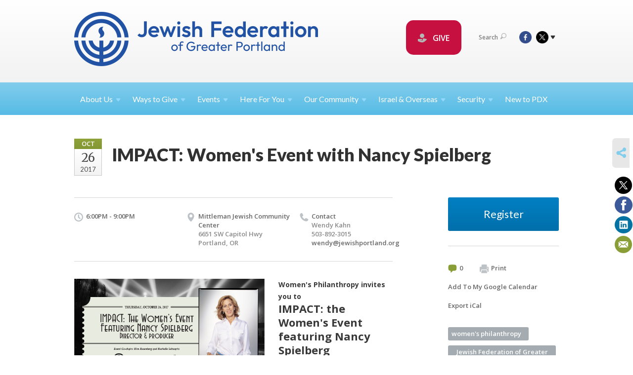

--- FILE ---
content_type: text/html; charset=UTF-8
request_url: https://www.jewishportland.org/womens-interests/womens-philanthropy-impact-2017/
body_size: 9172
content:
<!DOCTYPE html>
<html lang="en-US" dir="ltr">
<head>
    
    <title>IMPACT: Women&#039;s Event with Nancy Spielberg
 | Jewish Federation of Greater Portland</title>

    <meta name="description" content="
">
    <meta http-equiv="Content-type" content="text/html; charset=utf-8" />
    <meta name="viewport" content="width=device-width">
    <meta name="format-detection" content="telephone=no">
    <meta name="fedweb-master" content="true">

    

                <meta property="og:image" content="https://cdn.fedweb.org/fed-29/2/facebook-impact-2018.png?v=1748310077" />
        
    
    
            
            
            <link rel="shortcut icon" href="https://cdn.fedweb.org/50/favicon-1389992720.ico" />
    
    
    <link rel="stylesheet" href="https://cdn.fedweb.org/assets/built/theme_base.css?rel=9db3e5f" />
    <link rel="stylesheet" type="text/css" href="https://www.jewishportland.org/theme-stylesheet/site50_theme1?rel=9db3e5f" />

            
        
        
                    <style media="screen" type="text/css">
                .top-nav {
    margin-bottom: 0px!important;
}
.p {
font-size: 16px;
}
            </style>
            
            <script>
            (function(i,s,o,g,r,a,m){i['GoogleAnalyticsObject']=r;i[r]=i[r]||function(){
                (i[r].q=i[r].q||[]).push(arguments)},i[r].l=1*new Date();a=s.createElement(o),
                    m=s.getElementsByTagName(o)[0];a.async=1;a.src=g;m.parentNode.insertBefore(a,m)
            })(window,document,'script','//www.google-analytics.com/analytics.js','ga');

            var ga_cookie_domain = "auto";
            ga('create', 'UA-10497721-1', ga_cookie_domain);
            ga('require', 'displayfeatures');
            
            ga('send', 'pageview');
        </script>
    
            <!-- Global site tag (gtag.js) - Google Analytics -->
        <script async src="https://www.googletagmanager.com/gtag/js?id=G-QFZ1X2L360"></script>
        <script>
            window.dataLayer = window.dataLayer || [];
            function gtag(){window.dataLayer.push(arguments);}
            gtag('js', new Date());
            gtag('config', 'G-QFZ1X2L360');
        </script>
    
    
    
    

    
    <script src="//maps.google.com/maps/api/js?key=AIzaSyAVI9EpnhUbtO45EWta7tQ235hxRxVrjN8"></script>

    <script type="text/javascript" src="https://cdn.fedweb.org/assets/built/theme_base.min.js?rel=9db3e5f"></script>

    <script type="text/javascript" src="https://cdn.fedweb.org/assets/built/theme1.min.js?rel=9db3e5f"></script>

            
        
        
            
            
            
    <!-- Render Embed Codes BEGIN -->
    <!-- Facebook Pixel Code -->
<script>
!function(f,b,e,v,n,t,s)
{if(f.fbq)return;n=f.fbq=function(){n.callMethod?
n.callMethod.apply(n,arguments):n.queue.push(arguments)};
if(!f._fbq)f._fbq=n;n.push=n;n.loaded=!0;n.version='2.0';
n.queue=[];t=b.createElement(e);t.async=!0;
t.src=v;s=b.getElementsByTagName(e)[0];
s.parentNode.insertBefore(t,s)}(window,document,'script',
'https://connect.facebook.net/en_US/fbevents.js');
fbq('init', '1102346990241303'); 
fbq('track', 'PageView');
</script>
<noscript>
<img height="1" width="1" 
src="https://www.facebook.com/tr?id=1102346990241303&ev=PageView
&noscript=1"/>
</noscript>
<!-- End Facebook Pixel Code -->

<meta name="facebook-domain-verification" content="a8crleowp0i6mrp0x6ztk7vekjfg7r" />


	<script>(function(w,d,s,l,i){w[l]=w[l]||[];w[l].push({'gtm.start':
new Date().getTime(),event:'gtm.js'});var f=d.getElementsByTagName(s)[0],
j=d.createElement(s),dl=l!='dataLayer'?'&l='+l:'';j.async=true;j.src=
'https://www.googletagmanager.com/gtm.js?id='+i+dl;f.parentNode.insertBefore(j,f);
})(window,document,'script','dataLayer','GTM-K7CHH7N');</script>


	<style>
.round-nav > li {
    color: #fff;
    background: #c51040!important;
    border: solid 4px #c51040!important;
    border-radius: 20px;
    line-height: 20px;
    padding: 20px 20px 20px 20px!important;
    position: relative;
    font-size: 16px;}
.round-nav a {
    color: #fff;
}
</style>



    <!-- Render Embed Codes END -->

    <!-- Page Custom CSS BEGIN -->
        <!-- Page Custom CSS END -->

    <!-- Code Component CSS BEGIN -->
            
        <!-- Code Component CSS BEGIN -->

    <!-- Code Component Javascript BEGIN -->
            
        <!-- Code Component Javascript END -->
</head>
<body data-site-type="federation" class=" section-calendar section-calendar-event
">

    
    
    
    <section class="page-wrapper ">
        <header class="
                page-header
            ">
            
                        <div class="sticky-header-container ">
                <div class="header-wrap">
                    <div class="shell">
                        <span class="mobile-top-wrapper">
                            <span class="mobile-top-wrapper-row">
                                <span class="mobile-top-wrapper-cell">
                                    <div id="logo" class=" enlarge">
                                        <a href="https://www.jewishportland.org">
                                                                                            <img src="https://cdn.fedweb.org/cache/fed-29/site-50-logo-1728592642.png"/>
                                                                                        
                                            <span class="notext">Jewish Federation of Greater Portland</span>
                                        </a>
                                    </div>
                                </span>
                                                                <span class="mobile-top-wrapper-cell">
                                    <a href="#" class="menu-btn">Menu</a>
                                </span>
                            </span>
                        </span>

                                                    <nav class="top-nav">
                                
                                <ul class="round-nav">
                                   <li class="custom-button-item">
                                    <a href="https://jewishportland.org/give" target="_blank" class="custom-button-link">
                
                                            <i class="ss-icon ss-tip"></i>
                    
                                            GIVE
                    
                    
                </a>

                            </li>
                                            </ul>

                                <ul class="user-nav">
                                    <li class="account-item">
                                                                            </li>
                                    <li>
                                        <a href="#" class="search-link">Search<i class="ss-icon ico-search ss-search"></i></a>
                                        <form action="https://www.jewishportland.org/search" method="get" class="top-search">
	<input type="text" class="field" name="keywords" value="" placeholder="Search"/>
	<input type="submit" value="Search" class="submit-button">
</form>                                    </li>
                                </ul>

                                <ul class="social-nav">
    <li>

                    <a href="http://www.facebook.com/jewishpdx" class="ico ico-fb" alt="facebook" target="_blank"></a>
                    <a href="http://www.twitter.com/jewishpdx" class="ico ico-tw" alt="twitter" target="_blank"></a>
        
                <i class="ss-icon ico-dd-arrow ss-dropdown"></i>
        <div class="dd">
            <ul>
                                    <li>
                                                    <a href="https://www.youtube.com/channel/UC0kFXCZ4O884p9CBgZuJNsg" class="ico ico-yt" alt="youtube" target="_blank"></a>
                                                    <a href="https://www.instagram.com/jewishfederationpdx/" class="ico ico-in" alt="instagram" target="_blank"></a>
                                            </li>
                                    <li>
                                                    <a href="https://www.linkedin.com/company/jewish-federation-of-greater-portland/" class="ico ico-li" alt="linkedin" target="_blank"></a>
                                            </li>
                            </ul>
        </div>
            </li>
</ul>
                            </nav>
                                            </div>
                </div>
                <div class="navs">
                    <nav class="top-nav-mobile">
                        <div class="shell">
                            <ul class="user-nav-mobile">

                                <li class="custom-button-item">
                                    <a href="https://jewishportland.org/give" target="_blank" class="custom-button-link">
                
                                            <i class="ss-icon ss-tip"></i>
                    
                                            GIVE
                    
                    
                </a>

                            </li>
            
                                
                                                            </ul>
                            
                                                        <ul class="social-nav-mobile">
                                                                <li>
                                    <a href="http://www.facebook.com/jewishpdx" target="_blank">
                                        <img src="https://cdn.fedweb.org/assets/theme1/stylesheets/images/ico-header-fb-tablet.png" alt="facebook" />
                                    </a>
                                </li>
                                                                <li>
                                    <a href="http://www.twitter.com/jewishpdx" target="_blank">
                                        <img src="https://cdn.fedweb.org/assets/theme1/stylesheets/images/ico-header-tw-tablet.png" alt="twitter" />
                                    </a>
                                </li>
                                                                <li>
                                    <a href="https://www.youtube.com/channel/UC0kFXCZ4O884p9CBgZuJNsg" target="_blank">
                                        <img src="https://cdn.fedweb.org/assets/theme1/stylesheets/images/ico-header-yt-tablet.png" alt="youtube" />
                                    </a>
                                </li>
                                                                <li>
                                    <a href="https://www.instagram.com/jewishfederationpdx/" target="_blank">
                                        <img src="https://cdn.fedweb.org/assets/theme1/stylesheets/images/ico-header-in-tablet.png" alt="instagram" />
                                    </a>
                                </li>
                                                                <li>
                                    <a href="https://www.linkedin.com/company/jewish-federation-of-greater-portland/" target="_blank">
                                        <img src="https://cdn.fedweb.org/assets/theme1/stylesheets/images/ico-header-li-tablet.png" alt="linkedin" />
                                    </a>
                                </li>
                                                            </ul>
                        </div>
                    </nav>

                    
                    <nav class="
        main-nav
        align-left
        padding-x-default
        padding-y-default
        font-size-16
        sticky ">
    <div class="shell">

        <ul><li class="taphover"><a href="https://jewishportland.org/about-us">About <span class="no-wrap">Us<i class="ico-arrow"></i></span></a><div class="dd"><ul><li><a href="https://jewishportland.org/marcs-remarks">Marc's Remarks</a></li><li><a href="https://online.anyflip.com/fgcex/uipd" target="_self">2025 JFGP Annual Report</a></li><li><a href="https://jewishportland.org/communitystudy">2022/2023 Jewish Portland Community Study Report</a></li><li><a href="https://jewishportland.org/annualmeeting2025">2025 Annual Meeting</a></li><li><a href="https://jewishportland.org/about-us/financials">Financials and Transparency</a></li><li><a href="https://jewishportland.org/about-us/our-team">Our Team</a></li><li><a href="https://jewishportland.org/about-us/leadership">Leadership</a></li><li><a href="https://jewishportland.org/about-us/professional-staff/corporate-sponsors">Corporate Sponsors</a></li></ul></div></li><li class="taphover"><a href="https://jewishportland.org/growing-up-to-live-generously/ways-to-give">Ways to <span class="no-wrap">Give<i class="ico-arrow"></i></span></a><div class="dd"><ul><li><a href="https://jewishportland.org/give">Donate Now/Make a Pledge</a></li><li><a href="https://jewishportland.org/ben-gurion">Ben Gurion Donate Now/Make a Pledge</a></li><li><a href="https://jewishportland.org/kavodtribute">Kavod/Tribute</a></li><li><a href="https://jewishportland.org/rachels-well-community-mikvah">Mikvah Donation</a></li><li><a href="https://jewishportland.org/dignity-grows">Dignity Grows</a></li><li><a href="https://jewishportland.org/hesedshelemet">Hesed Shel Emet</a></li><li><a href="https://jewishportland.org/jewish-free-loan">Jewish Free Loan of Oregon</a></li><li><a href="https://jewishportland.org/jewishlegacy">Create a Jewish Legacy</a></li></ul></div></li><li class="taphover"><a href="https://jewishportland.org/events"> <span class="no-wrap">Events<i class="ico-arrow"></i></span></a><div class="dd"><ul><li class="taphover"><a href="https://jewishportland.org/community-calendar">Community <span class="no-wrap">Calendar<i class="ico-arrow"></i></span></a><div class="dd"><ul><li><a href="https://jewishportland.org/community-calendar/volunteer-events">Volunteer Calendar</a></li><li><a href="https://jewishportland.org/community-calendar/chanukah-happenings">Chanukah Happenings</a></li><li><a href="https://jewishportland.org/young-families">Young Families</a></li></ul></div></li><li class="taphover"><a href="#volunteer" target="_self">Volunteer <span class="no-wrap">Events<i class="ico-arrow"></i></span></a><div class="dd"><ul></ul></div></li><li class="taphover"><a href="https://jewishportland.org/jewish-life-and-learning">Jewish Life and <span class="no-wrap">Learning<i class="ico-arrow"></i></span></a><div class="dd"><ul><li><a href="https://cdn.fedweb.org/fed-29/2/Yosef%2520Fall%2520Catalogue%2520FINAL.pdf?v=1758548129">Root & Branch Fall/Winter 2025 Catalog</a></li><li><a href="https://jewishportland.org/musar">Shaping the Soul: An Introduction to Musar</a></li><li><a href="https://jewishportland.org/jewishmagicschool">Jewish Magic School - 4 Tuesdays | October Through December</a></li><li><a href="https://jewishportland.org/hanukkahwebinar">Hanukkah Webinar - December 10, 2025</a></li></ul></div></li><li class="taphover"><a href="https://jewishportland.org/jfgpglobaltravel">JFGP Global Travel Experiences <span class="no-wrap">2026-2028<i class="ico-arrow"></i></span></a><div class="dd"><ul><li><a href="https://jewishportland.org/poland2026">Poland - May 25-31, 2026</a></li></ul></div></li><li><a href="https://jewishportland.org/israelifriendsgiving">Friendsgiving Israel Style! - November 30, 2025</a></li><li><a href="https://jewishportland.org/meir">A Special Lecture with Meir S. Zimmerman - Dec. 3, 2025</a></li><li><a href="https://jewishportland.org/hanukkahwebinar-copy">Hanukkah Webinar - December 10, 2025</a></li><li><a href="https://jewishportland.org/resetandrefreshfamily">Reset and Refresh - Young Family Edition - Jan. 11 - Feb. 22</a></li><li><a href="https://jewishportland.org/community-calendar/online-events">Online Events</a></li><li><a href="https://jewishportland.org/events/security-training">Security Training</a></li><li><a href="https://jewishportland.org/pastevents">Videos of Past Events</a></li></ul></div></li><li class="taphover"><a href="https://jewishportland.org/hereforyou">Here For <span class="no-wrap">You<i class="ico-arrow"></i></span></a><div class="dd"><ul><li class="taphover"><a href="https://jewishportland.org/ourcommunity/jewish-free-loan">Jewish Free Loan of <span class="no-wrap">Oregon<i class="ico-arrow"></i></span></a><div class="dd"><ul><li><a href="https://jewishportland.org/hereforyou/jewish-free-loan-emergency-housing-relief-program">Jewish Free Loan Emergency Housing Relief Program</a></li><li><a href="https://jewishportland.org/ourcommunity/jewish-free-loan-application">Free Loan Application Page </a></li><li><a href="https://jewishportland.org/ourcommunity/jewish-free-loan-application/guarantor-information">Jewish Free Loan Guarantor Information</a></li></ul></div></li><li><a href="https://cdn.fedweb.org/fed-29/2/JFGP%2520Holiday%2520Guide%25202025-28%2520FINAL%25281%2529.pdf" target="_self">Jewish Calendar Sensitivity Guide</a></li><li><a href="https://jewishportland.org/community-directory">Community Directory</a></li><li><a href="https://jewishportland.org/wellness">Wellness PDX</a></li><li><a href="https://jewishportland.org/ourcommunity/hesed-shel-emet">Hesed Shel Emet</a></li><li><a href="https://jewishportland.org/dyingresources">Jewish Death and Dying Resources</a></li></ul></div></li><li class="taphover"><a href="https://jewishportland.org/ourcommunity">Our <span class="no-wrap">Community<i class="ico-arrow"></i></span></a><div class="dd"><ul><li><a href="https://jewishportland.org/ourcommunity/chanukahresources25">Chanukah Resources</a></li><li class="taphover"><a href="https://jewishportland.org/ourcommunity/volunteering"> <span class="no-wrap">Volunteering<i class="ico-arrow"></i></span></a><div class="dd"><ul><li><a href="https://jewishportland.org/community-calendar/volunteer-events">Volunteer Events</a></li><li><a href="https://jewishportland.org/ourcommunity/volunteering/volunteerinterestform">Volunteer Interest Form</a></li></ul></div></li><li><a href="https://jewishportland.org/ourcommunity/gathergrants">Gather Grants</a></li><li class="taphover"><a href="https://jewishportland.org/ourcommunity/nextgen"> <span class="no-wrap">NextGen<i class="ico-arrow"></i></span></a><div class="dd"><ul><li><a href="https://jewishportland.org/bgs">Ben Gurion Society</a></li><li><a href="https://jewishportland.org/ourcommunity/young-adults/pdx-pathways">PDX Pathways</a></li></ul></div></li><li class="taphover"><a href="https://jewishportland.org/ourcommunity/womens-philanthropy">Women's <span class="no-wrap">Philanthropy<i class="ico-arrow"></i></span></a><div class="dd"><ul><li><a href="https://jewishportland.org/ourcommunity/womens-philanthropy/wgcgrantees2025">Women's Giving Circle 2025 Grant Announcements</a></li><li><a href="https://jewishportland.org/ourcommunity/womens-philanthropy/aboutwgc">About Women's Giving Circle</a></li></ul></div></li><li><a href="https://jewishportland.org/dignitygrows">Dignity Grows</a></li><li><a href="https://jewishportland.org/jewishreview">Jewish Review</a></li><li class="taphover"><a href="https://jewishportland.org/studenttostudent">Student to <span class="no-wrap">Student<i class="ico-arrow"></i></span></a><div class="dd"><ul><li><a href="https://jewishportland.org/ourcommunity/studenttostudent-application">Student to Student Application</a></li><li><a href="https://jewishportland.org/ourcommunity/studenttostudent-presentation">Presentation Information</a></li></ul></div></li><li><a href="https://jewishportland.org/ourcommunity/rachels-well-portland-mikvah">Rachel's Well Community Mikvah</a></li><li class="taphover"><a href="https://jewishportland.org/ourcommunity/jewish-community-relations-council">Jewish Community Relations <span class="no-wrap">Council<i class="ico-arrow"></i></span></a><div class="dd"><ul><li><a href="https://jewishportland.org/ourcommunity/climate-action-committee">Climate Action Committee</a></li></ul></div></li><li class="taphover"><a href="https://jewishportland.org/ourcommunity/life-stages">Life <span class="no-wrap">Stages<i class="ico-arrow"></i></span></a><div class="dd"><ul><li><a href="https://jewishportland.org/ourcommunity/young-adults">Young Adults and Professionals</a></li><li ><a href="https://jewishportland.org/ourcommunity/families">Families with Young Children</a></li><li ><a href="https://jewishportland.org/youth">Youth and Teens</a></li><li><a href="https://jewishportland.org/ourcommunity/boomers">Boomers and Empty-Nesters</a></li></ul></div></li><li><a href="https://jewishportland.org/pjlibrary">PJ Library Portland</a></li><li><a href="https://jewishportland.org/pdxjewishpride">Portland Jewish Pride</a></li><li><a href="https://jewishportland.org/ourcommunity/jewish-jobs">Jewish Jobs</a></li></ul></div></li><li class="taphover"><a href="https://jewishportland.org/israel-overseas">Israel & <span class="no-wrap">Overseas<i class="ico-arrow"></i></span></a><div class="dd"><ul><li class="taphover"><a href="https://jewishportland.org/jfgpglobaltravel">JFGP Global Travel Experiences <span class="no-wrap">2026-2028<i class="ico-arrow"></i></span></a><div class="dd"><ul></ul></div></li><li><a href="https://jewishportland.org/travelisrael">Israel Experiences-Teens & Gap Year</a></li></ul></div></li><li class="taphover"><a href="https://jewishportland.org/security"> <span class="no-wrap">Security<i class="ico-arrow"></i></span></a><div class="dd"><ul><li><a href="https://jewishportland.org/events/security-training" target="_self">Security Training</a></li><li><a href="https://jewishportland.org/incident-reporting">Incident Reporting</a></li></ul></div></li><li><a href="https://jewishportland.org/ourcommunity/new-to-portland">New to PDX</a></li></ul>

        
    </div>
</nav>

                </div>
            </div>

            
                            
                                    </header>

                                
    <section class="page-main calendar-event" id="calendar-601-event-225717">
        <div class="shell">
            <section class="row">
                <section class="col-12 col-12-mobile">
                    <header class="page-title">

                        <div class="event-date">
            <div class="date-box">
            <div class="month">Oct</div>
            <p>
                <span class="day">26</span>
                <span class="year">2017</span>
            </p>
        </div>

            
</div>

                        <h2>IMPACT: Women&#039;s Event with Nancy Spielberg</h2>
                    </header>
                </section>
            </section>
            <section class="row">
                <section class="col-8">
                                        <div class="event-info clearfix -no-price -cols-3">

                        <p class="time">
            6:00PM - 9:00PM
        <span class="js-rrule" data-rrule="">&nbsp;</span>
</p>

                                                    <p class="location">

                                                                    <a href="https://jewishportland.org/community-directory/mittleman-jewish-community-center">Mittleman Jewish Community Center</a>
                                    <span>
                                        6651 SW Capitol Hwy
                                                                                <br />
                                        Portland, OR 
                                    </span>
                                
                            </p>
                        
                                                    <p class="contact last">
                                Contact

                                                                    <span>
                                        Wendy Kahn

                                        
                                                                                    <br />503-892-3015
                                                                                    
                                        
                                                                                    <br /><a href="/cdn-cgi/l/email-protection#1c6b797278655c76796b756f746c736e68707d727832736e7b"><span class="__cf_email__" data-cfemail="7f081a111b063f151a08160c170f100d0b131e111b51100d18">[email&#160;protected]</span></a>
                                        
                                                                            </span>
                                
                            </p>
                        
                                            </div>
                                        <article class="post">
                                                <a href="https://jewishportland.org/womens-interests/womens-philanthropy-impact-2017-225717" class="entry-thumbnail">
                                <img src="https://cdn.fedweb.org/cache/fed-29/2/facebook-impact-2018_454117_resize_990__1_.png?v=1748310077" alt="" title=""/>
                            </a>
                        
                        <div class="editor-copy">
                            <p><span style="font-size: 14px;"><strong>Women&#39;s Philanthropy invites you to </strong></span><br />
<span style="font-size:22px;"><strong>IMPACT: the Women&#39;s Event featuring Nancy Spielberg</strong></span><br />
<strong>Filmmaker, Philanthropist, Businesswoman​</strong></p>

<p><strong style="font-size: 16px;">►  <a data-internal-link="yes" href="http://jewishportland.org/screenings" target="_blank">COME TO A FREE PRE-SCREENING OF NANCY&#39;S DOCUMENTARY <em>ABOVE AND BEYOND</em></a> (Sept 10)</strong><br />
<br />
<strong style="margin: 0px; padding: 0px; outline: 0px; color: rgb(39, 39, 39); font-family: Lato, sans-serif; font-size: 16px; background-color: rgb(243, 241, 230);"><span style="margin: 0px; padding: 0px; outline: 0px; font-size: 14.4px;"><em style="margin: 0px; padding: 0px; outline: 0px;">"I’ll be talking about three of the films that I&#39;ve worked on (</em>ABOVE AND BEYOND, ON THE MAP, & WHO WILL WRITE OUR HISTORY<em style="margin: 0px; padding: 0px; outline: 0px;">), plus my own experiences growing up in an anti-Semitic world and why I think that community is so important and preserving history to teach our children is so important."</em></span></strong></p>

<p style="text-align: center;"><span style="font-size:16px;"><strong><a data-internal-link="yes" href="http://www.jewishportland.org/impact" target="_self">TICKETS TO THE MAIN EVENT NOW AVAILABLE</a>!<br />
<a data-internal-link="yes" href="http://www.jewishportland.org/impact" target="_self"><img data-wysiwyg-asset="454071" src="https://cdn.fedweb.org/fed-29/2/impact-buy-now-ticket.png?v=1748310251" style="width: 250px; height: 168px;" /></a></strong></span></p>

<p> </p>

                        </div> <!-- /. editor-copy -->

						    						<p>
    							<strong>Sponsor:</strong> The Goodman Family, ​Gevurtz Menashe: Attorneys at Law, Key Bank of Oregon, &amp; Stoll Berne
    						</p>
						
                    </article>

                    

                </section>
                <aside class="col-3 offset-1">

                                            <div class="widget registration-link">
                            <a href="http://jewishportland.org/impact" target="_self" class="cta-btn blue block">
                                Register</a>
                        </div>
                    
                    <div class="widget">
                        <ul class="headers inline">

                                                            <li><a href="#comments"><i class="ico-comments"></i>0</a></li>
                            
                            <li><a href="javascript:window.print();"><i class="ico-print"></i>Print</a></li>
                            <li><a href="http://www.google.com/calendar/event?action=TEMPLATE&amp;text=IMPACT%3A%20Women%27s%20Event%20with%20Nancy%20Spielberg&amp;dates=20171027T010000Z%2F20171027T040000Z&amp;details=Jewish%20Federation%20of%20Greater%20Portland%0ACommunity%20Calendar%0Ahttps%3A%2F%2Fjewishportland.org%2Fcommunity-calendar%2Fwomens-philanthropy-impact-2017%0A%0AWomen%27s%20Philanthropy%20presents%20IMPACT%202017%20with%20Nancy%20Spielberg%2C%20Filmmaker%2C%20Philanthropist%20%26%20Businesswoman%E2%80%8B&amp;location=&amp;trp=true" target="_blank">Add To My Google Calendar</a></li>
                            <li><a href="https://www.jewishportland.org/womens-interests/ical/womens-philanthropy-impact-2017-225717" target="_blank">Export iCal</a></li>
                        </ul>

                        <ul class="tags">
                	            <li>
                <a href="/tag-clicked/1031/613/54491">
                    women&#039;s philanthropy<span class="num"></span>
                </a>
            </li>
                	            <li>
                <a href="/tag-clicked/1031/613/54576">
                    Jewish Federation of Greater Portland<span class="num"></span>
                </a>
            </li>
                	            <li>
                <a href="/tag-clicked/1031/613/62705">
                    Fundraiser<span class="num"></span>
                </a>
            </li>
                	            <li>
                <a href="/tag-clicked/1031/613/18546">
                    Arts<span class="num">1</span>
                </a>
            </li>
                	            <li>
                <a href="/tag-clicked/1031/613/61828">
                    Women<span class="num">165</span>
                </a>
            </li>
            </ul>

                        <div class="calendar-placeholder">
                            <div class="calendar" data-url="https://www.jewishportland.org/womens-interests/cal_widget/2025/11" data-day-url="https://www.jewishportland.org/womens-interests/day/list/2025/11/21" data-active-dates="[]" data-selected-year="" data-selected-month="" data-current-year="2025" data-current-month="11"></div>
                        </div>

                        

                    </div>

                </aside>
            </section>

            <section class="section-template-rows">
                            <section class="row">
                                            <section class="col-12">
                                                                                                <div id="component-83071" class="component-container"><div class="component-icon-row offset-bottom">

            <header class="headings">
            <div class="row">
                <div class="col-8 offset-2">
                                            <h2>Activities by Lifestage</h2>
                    
                                    </div>
            </div>
        </header>
    
    
        <div class="flex-container nowrap" id="icon-row-83071">

                     <div class="flex-item icon-row-item  ">
                <div class="text">
                    <i class="ss-icon ss-bearface"></i>
                    <h4>
                                                <a href="http://jewishportland.org/community-calendar/tag/19830" target="_self">Children &amp; Parents</a>
                                            </h4>
                    <p></p>
                </div>
            </div>
                    <div class="flex-item icon-row-item  ">
                <div class="text">
                    <i class="ss-icon ss-heartmobile"></i>
                    <h4>
                                                <a href="http://jewishportland.org/community-calendar/tag/54526" target="_self">Youth &amp; Teens</a>
                                            </h4>
                    <p></p>
                </div>
            </div>
                    <div class="flex-item icon-row-item  ">
                <div class="text">
                    <i class="ss-icon ss-businessuser"></i>
                    <h4>
                                                <a href="http://jewishportland.org/young-adults" target="_self">Young Professionals</a>
                                            </h4>
                    <p></p>
                </div>
            </div>
                    <div class="flex-item icon-row-item  ">
                <div class="text">
                    <i class="ss-icon ss-mug"></i>
                    <h4>
                                                <a href="https://jewishportland.org/60plus" target="_self">60+</a>
                                            </h4>
                    <p></p>
                </div>
            </div>
            </div>
    
</div>
</div>
                                                                                    </section>
                                    </section>
                    </section>
    

        </div>

        
        

    </section>

        
        <section class="hovering-side-bar unpositioned">
            <div class="items">
                                        <div class="item social_share-hover social_share">
        <a href="" class="btn">
            <i class="ss-icon ss-share"></i>
        </a>
        <span class="hovering-link-text sr-only">Share</span>
            <div class="share_box" style="height: auto;">
                <ul class="sharing share">
                                            <li>
                            <a class="icon twitter" data-sharer="twitter" data-url="https://www.jewishportland.org/womens-interests/womens-philanthropy-impact-2017"><i class="twitter"></i></a>
                        </li>
                                                                <li>
                            <a class="icon facebook" data-sharer="facebook" data-url="https://www.jewishportland.org/womens-interests/womens-philanthropy-impact-2017"><i class="facebook"></i></a>
                        </li>
                                                                <li>
                            <a class="icon linkedin" data-sharer="linkedin" data-url="https://www.jewishportland.org/womens-interests/womens-philanthropy-impact-2017"><i class="linkedin"></i></a>
                        </li>
                                                                                    <li>
                            <a class="icon email" data-sharer="email" data-url="https://www.jewishportland.org/womens-interests/womens-philanthropy-impact-2017"><i class="email"></i></a>
                        </li>
                                    </ul>
            </div>
    </div>
            </div>
        </section>

        <div class="footer-push"></div>
    </section>

    <footer class="page-footer">
        <div class="footer-wrapper">
            <div class="footer-row row-has-wysiwyg row-has-footernavigation row-has-contactus row-has-image">
                <div class="shell">
                    <section class="footer-section flex-container justify-space-between nowrap">
                                                            <section class="flex-item col-4 footer-column item-count-2">
                                    <div class="footer-column-wrapper">
                                                                                                                                                                                        <div id="component-534911" class="component-container component-class-wysiwyg ">
                                                        <div class="editor-copy"><div>
<p> </p>
</div>
</div>
                                                    </div>
                                                                                                                                                                                                                                                                                    <div id="component-518334" class="component-container component-class-footernavigation ">
                                                        <div class="footer-navigation">
    <div class="flex-container justify-space-between" data-cols="3">
        <div class="flex-item">
                                     <h4>                 <a href="https://jewishportland.org/ourcommunity"> Community</a>
                 </h4>             
            <div class="flex-item">
                                                        <a href="https://jewishportland.org/community-calendar">Calendar</a>
                                        </div>
    
        <div class="flex-item">
                                                        <a href="https://jewishportland.org/community-directory">Directory</a>
                                        </div>
    
        <div class="flex-item">
                                                        <a href="https://jewishportland.org/ourcommunity/new-to-portland">New to Portland</a>
                                        </div>
    
        <div class="flex-item">
                                                        <a href="https://jewishportland.org/ourcommunity/womens-philanthropy">Women</a>
                                        </div>
    
        <div class="flex-item">
                                                        <a href="https://jewishportland.org/ourcommunity/families">Young Families</a>
                                        </div>
    
        <div class="flex-item">
                                                        <a href="https://jewishportland.org/youth">Teens</a>
                                        </div>
    
        <div class="flex-item">
                                                        <a href="https://jewishportland.org/ourcommunity/young-adults">Young Professionals</a>
                                        </div>
    
        <div class="flex-item">
                                                        <a href="https://jewishportland.org/ourcommunity/boomers">Boomers and Beyond</a>
                                        </div>
                </div>
    
        <div class="flex-item">
                                     <h4>                 <a href="http://www.jewishportland.org/ways-to-give/special-initiatives">Special Initiatives</a>
                 </h4>             
            <div class="flex-item">
                                                        <a href="https://jewishportland.org/jewishlegacy">Create a Jewish Legacy</a>
                                        </div>
    
        <div class="flex-item">
                                                        <a href="https://jewishportland.org/ourcommunity/hesed-shel-emet">Hesed Shel Emet</a>
                                        </div>
    
        <div class="flex-item">
                                                        <a href="http://jewishportland.org/ourcommunity/jewish-free-loan" target="_self">Jewish Free Loan</a>
                                        </div>
    
        <div class="flex-item">
                                                        <a href="https://jewishportland.org/pjlibrary">PJ Library</a>
                                        </div>
    
                </div>
    
        <div class="flex-item">
                                     <h4>                     <a href="https://jewishportland.org/ourcommunity/young-adults/pdx-pathways">Young Professional Mentoring</a>
                 </h4>                         </div>
        </div>
</div>
                                                    </div>
                                                                                                                                                                        </div>
                                </section>
                                                            <section class="flex-item col-4 footer-column item-count-2">
                                    <div class="footer-column-wrapper">
                                                                                                                                                                                        <div id="component-534911" class="component-container component-class-wysiwyg ">
                                                        <div class="editor-copy"><div>
<p> </p>
</div>
</div>
                                                    </div>
                                                                                                                                                                                                                                                                                    <div id="component-518335" class="component-container component-class-contactus ">
                                                        <div class="contact-us">
    <h4>CONTACT US</h4>
    <address>
        <p class="location">
            <i class="ss-icon ss-location"></i><br>
            
                            Jewish Federation of Greater Portland<br />
            
                            9900 SW Greenburg Road <br />
            
                            Suite 220 <br />
            
            Tigard, OR 97223
        </p>
        <p class="contact" style="margin-top: 12px;">
            <i class="ss-icon ss-phone"></i><br>

                            503-245-6219 <br />
            
            <a class="contact-email" href="/cdn-cgi/l/email-protection#244d4a424b644e41534d574c544b565048454a400a4b5643"><span class="__cf_email__" data-cfemail="127b7c747d527877657b617a627d60667e737c763c7d6075">[email&#160;protected]</span></a>
        </p>
    </address>
</div>

                                                    </div>
                                                                                                                                                                        </div>
                                </section>
                                                            <section class="flex-item col-4 footer-column item-count-3">
                                    <div class="footer-column-wrapper">
                                                                                                                                                                                        <div id="component-534911" class="component-container component-class-wysiwyg ">
                                                        <div class="editor-copy"><div>
<p> </p>
</div>
</div>
                                                    </div>
                                                                                                                                                                                                                                                                                    <div id="component-535080" class="component-container component-class-wysiwyg ">
                                                        <div class="editor-copy"><p><span style="font-size:16px;"><span style="color:#D6D6D6;">MAKE A DONATION</span></span></p>

<p> </p>

<p><span style="font-size:14px;"><a data-internal-link="yes" href="https://www.jewishportland.org/kavodtribute" target="_blank"><span style="color:#9D9D9D;">Make a Tribute Gift</span></a></span></p>

<p><span style="font-size: 14px;"><a data-internal-link="yes" href="https://www.jewishportland.org/campaign-for-community-needs" target="_blank"><span style="color:#9D9D9D;">Make a Donation</span></a></span></p>
</div>
                                                    </div>
                                                                                                                                                                                                                                                                                    <div id="component-535082" class="component-container component-class-image ">
                                                        <div class="component-image">

	
		            <div class="has-ratio-image r-original mr-original">
                <div class="aspect-ratio">
                    <picture>
                        <source media="(max-width:768px)" srcset="">
                        <source media="(max-width:1200px)" srcset="https://cdn.fedweb.org/cache/fed-29/2/120x60_496901_resize_508__1_1_606036_grab_508_254_0_0_606036_resize_508__1_1.jpeg?v=1748310070">
                        <source media="(min-width:1201px)" srcset="https://cdn.fedweb.org/cache/fed-29/2/120x60_496901_resize_508__1_1_606036_grab_508_254_0_0_606036_resize_1016__1_1.jpeg?v=1748310070">
                        <img src="https://cdn.fedweb.org/cache/fed-29/2/120x60_496901_resize_508__1_1_606036_grab_508_254_0_0_606036_resize_508__1_1.jpeg?v=1748310070" alt="">
                    </picture>
                </div>
            </div>
		
	
	</div>

                                                    </div>
                                                                                                                                                                        </div>
                                </section>
                                                </section> <!-- /.footer-section -->
                </div> <!-- /.shell -->
            </div> <!-- /.footer-row -->
                    <div class="footer-row row-has-wysiwyg">
                <div class="shell">
                    <section class="footer-section flex-container justify-space-between nowrap">
                                                            <section class="flex-item col-12 footer-column item-count-1">
                                    <div class="footer-column-wrapper">
                                                                                                                                                                                        <div id="component-535077" class="component-container component-class-wysiwyg ">
                                                        <div class="editor-copy"><p> </p>

<p style="text-align: center;">WE WOULD LOVE TO BE IN TOUCH. <a data-internal-link="yes" data-uw-styling-context="true" href="http://visitor.r20.constantcontact.com/d.jsp?llr=ukz7rx6ab&p=oi&m=1131440661844&sit=68t55b9mb&f=ba788bfa-6604-45ee-a1a8-8d0a512f7164">PLEASE SIGN UP TO RECEIVE EMAILS FROM US</a>. </p>

<p style="text-align: center;"> </p>
</div>
                                                    </div>
                                                                                                                                                                        </div>
                                </section>
                                                </section> <!-- /.footer-section -->
                </div> <!-- /.shell -->
            </div> <!-- /.footer-row -->
            

        </div> <!-- /.footer-wrapper -->
        <section class="copy">
            <div class="shell">
                <p class="left"><a href="#" class="logo">
                                            <img src="https://cdn.fedweb.org/assets/theme1/stylesheets/images/logo-footer.png" alt="" />
                                    </a> Copyright &copy; 2025 Jewish Federation of Greater Portland. All Rights Reserved.</p>
                                    <p class="right">Powered by FEDWEB &reg; Central     <a href="https://www.jewishportland.org/privacy-policy" class="privacy-policy">Privacy Policy</a>     <a href="https://www.jewishportland.org/terms-of-use">Terms of Use</a></p>
                            </div>
        </section> <!-- /.copy -->
    </footer>

    
    
    
    
    
    
    
    
    <script data-cfasync="false" src="/cdn-cgi/scripts/5c5dd728/cloudflare-static/email-decode.min.js"></script><script type="text/javascript">
	window.base_asset_url = "https:\/\/cdn.fedweb.org\/";
</script>

    
        
    <style type="text/css">.footer-column-contact-us address:after {
    content: "";
    background-image: url('https://cdn.fedweb.org/fed-29/2/Charity%2520Navigator%2520Logo%252075X75.jpg');
    background-repeat: no-repeat;
    background-size: contain;
    display: block;
    width: 75px;
    height: 75px;
}</style> 


	<noscript><iframe src="https://www.googletagmanager.com/ns.html?id=GTM-K7CHH7N"
height="0" width="0" style="display:none;visibility:hidden"></iframe></noscript>


	<style>
.footer-row:last-child .footer-column-wrapper{
  padding-top: 10px;
  padding-bottom: 10px;
}
.page-footer .footer-column .footer-column-wrapper {
    padding: 5px 0;
}
</style>


	<script type="text/javascript">
var _userway_config = {
account: '7YO30etX17'
};
</script>
<script type="text/javascript" src="https://cdn.userway.org/widget.js"></script>




</body>
</html>


--- FILE ---
content_type: text/plain
request_url: https://www.google-analytics.com/j/collect?v=1&_v=j102&a=243818074&t=pageview&_s=1&dl=https%3A%2F%2Fwww.jewishportland.org%2Fwomens-interests%2Fwomens-philanthropy-impact-2017%2F&ul=en-us%40posix&dt=IMPACT%3A%20Women%27s%20Event%20with%20Nancy%20Spielberg%20%7C%20Jewish%20Federation%20of%20Greater%20Portland&sr=1280x720&vp=1280x720&_u=aGDAAEABAAAAAGAAI~&jid=1339894855&gjid=98175163&cid=148670700.1763742252&tid=UA-7979772-1&_gid=728879884.1763742252&_r=1&_slc=1&gtm=45He5bi1n81K7CHH7Nv844824983za200zd844824983&gcd=13l3l3l3l1l1&dma=0&tag_exp=103116026~103200004~104527906~104528500~104684208~104684211~105322304~115497441~115583767~115616986~115938465~115938469~116184927~116184929~116217636~116217638&z=459332025
body_size: -835
content:
2,cG-4HW54Z9MC8